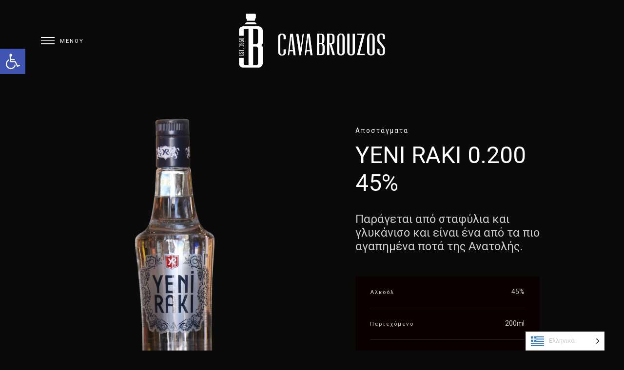

--- FILE ---
content_type: text/css
request_url: https://brouzos.gr/wp-content/themes/lucia-vineyards/css/woocommerce.css
body_size: 9531
content:
/**
 * WooCommerce
 */
/**
 * Imports
 */
/* Layout Styles */
/* Body Text Styles */
/* Heading Text Styles */
/* Links */
/* Colors */
/* Header and Footer Styles */
/* Icons */
/* Navigation */
/* Forms */
/* Margins */
/* Transitions */
.fa,
.fas,
.single-product div.product .woocommerce-tabs ul.tabs li.additional_information_tab a:before,
.single-product div.product .woocommerce-tabs ul.tabs li.awards_tab a:before,
.single-product div.product .woocommerce-tabs ul.tabs li.reviews_tab a:before,
.far,
.fal,
.fab {
  -moz-osx-font-smoothing: grayscale;
  -webkit-font-smoothing: antialiased;
  display: inline-block;
  font-style: normal;
  font-variant: normal;
  text-rendering: auto;
  line-height: 1;
}

.single-product div.product .woocommerce-tabs ul.tabs li.additional_information_tab a:before, .single-product div.product .woocommerce-tabs ul.tabs li.awards_tab a:before, .single-product div.product .woocommerce-tabs ul.tabs li.reviews_tab a:before {
  -webkit-font-smoothing: antialiased;
  -moz-osx-font-smoothing: grayscale;
  display: inline-block;
  font-style: normal;
  font-variant: normal;
  font-weight: normal;
  line-height: 1;
  vertical-align: -.125em;
}

@font-face {
  font-family: 'star';
  src: url("../../../plugins/woocommerce/assets/fonts/star.eot");
  src: url("../../../plugins/woocommerce/assets/fonts/star.eot?#iefix") format("embedded-opentype"), url("../../../plugins/woocommerce/assets/fonts/star.woff") format("woff"), url("../../../plugins/woocommerce/assets/fonts/star.ttf") format("truetype"), url("../../../plugins/woocommerce/assets/fonts/star.svg#star") format("svg");
  font-weight: normal;
  font-style: normal;
}
@keyframes slideInDown {
  from {
    transform: translate3d(0, -100%, 0);
    visibility: visible;
  }
  to {
    transform: translate3d(0, 0, 0);
  }
}
@keyframes slideOutUp {
  from {
    transform: translate3d(0, 0, 0);
  }
  to {
    visibility: hidden;
    transform: translate3d(0, -100%, 0);
  }
}
.price ins {
  font-weight: 400;
  background: transparent;
}
.price del {
  color: #999;
}

div.blockOverlay {
  background-color: var(--secondary-color) !important;
}

/**
 * Footer minicart
 */
.footer-cart-wrapper {
  position: fixed;
  background: var(--secondary-color);
  right: 0;
  bottom: 61px;
  z-index: 100;
  -webkit-transform: translate(var(--layout-padding), 0);
  transform: translate(var(--layout-padding), 0);
  -webkit-transition: .3s ease all;
  transition: .3s ease all;
  display: none;
}
@media (min-width: 768px) {
  .footer-cart-wrapper {
    display: block;
  }
}
@media (min-width: 2400px) {
  .footer-cart-wrapper {
    bottom: 101px;
  }
}
.footer-cart-wrapper .footer-cart {
  position: relative;
  height: 60px;
  width: calc(var(--layout-padding) - 1px);
  display: -webkit-box;
  display: -webkit-flex;
  display: -moz-flex;
  display: -ms-flexbox;
  display: flex;
  -webkit-box-pack: center;
  -ms-flex-pack: center;
  -webkit-justify-content: center;
  -moz-justify-content: center;
  justify-content: center;
  -webkit-box-align: center;
  -ms-flex-align: center;
  -webkit-align-items: center;
  -moz-align-items: center;
  align-items: center;
}
@media (min-width: 2400px) {
  .footer-cart-wrapper .footer-cart {
    height: 100px;
  }
}
.footer-cart-wrapper .footer-cart .count {
  position: absolute;
  left: auto;
  top: 25px;
  display: inline-block;
  width: 100%;
  text-align: center;
  font-size: 0.675rem;
  color: var(--text-color);
}
@media (min-width: 2400px) {
  .footer-cart-wrapper .footer-cart .count {
    top: 45px;
  }
}
.footer-cart-wrapper .footer-cart svg {
  height: 35px;
  width: 35px;
  display: inline-block;
  vertical-align: middle;
  line-height: inherit;
  fill: currentColor;
  position: relative;
}
.footer-cart-wrapper .footer-cart svg path {
  fill: rgba(255, 255, 255, 0.3);
}
.footer-cart-wrapper:hover {
  background: var(--primary-color);
}
.footer-cart-wrapper:hover .count {
  color: var(--secondary-color);
}
.footer-cart-wrapper:hover svg path {
  fill: var(--secondary-color);
}

.is-scrolled.cart_not_empty .footer-cart-wrapper {
  -webkit-transform: translate(0, 0);
  transform: translate(0, 0);
}

/**
 * Shop tables
 */
table.shop_table {
  background: var(--secondary-color);
}
table.shop_table td,
table.shop_table th {
  padding-left: 0;
}

table.shop_table.woocommerce-table--order-details th {
  padding-left: 3em;
}
table.shop_table.woocommerce-table--order-details td {
  padding-left: 2em;
}

table.shop_table_responsive thead {
  display: none;
}
table.shop_table_responsive tbody th {
  display: none;
}
table.shop_table_responsive tr td {
  display: block;
  text-align: right;
  clear: both;
}
table.shop_table_responsive tr td[data-title]::before {
  content: attr(data-title) ": ";
  float: left;
  display: block;
}
table.shop_table_responsive tr td.product-remove a {
  text-align: left;
}
table.shop_table_responsive tr td.product-remove::before {
  display: none;
}
table.shop_table_responsive tr td.product-name::before {
  display: none;
}
table.shop_table_responsive tr td.actions::before, table.shop_table_responsive tr td.download-actions::before {
  display: none;
}
table.shop_table_responsive tr td.download-actions .button {
  display: block;
  text-align: center;
}
table.shop_table_responsive.my_account_orders .order-actions {
  text-align: right;
}
table.shop_table_responsive.my_account_orders .order-actions::before {
  display: none;
}

/**
 * Products
 */
.products .product {
  list-style: none;
  margin-left: 0;
  text-align: center;
  position: relative;
  background: var(--modules-background-color);
}
.products .product.product-category .product-category-wrap {
  background: var(--modules-background-color);
}
.products .product.product-category .product-category-wrap h2 {
  margin: 1em;
  -webkit-transition: -webkit-transform .3s;
  transition: -webkit-transform .3s;
  transition: transform .3s;
  transition: transform .3s,-webkit-transform .3s;
}
.products .product.product-category .product-category-wrap h2:after {
  content: '';
  position: absolute;
  width: 60px;
  height: 1.5px;
  background: var(--primary-color);
  display: block;
  left: calc(50% - 30px);
  margin-top: 0.3em;
}
.products .product.product-category .product-category-wrap .term-description {
  margin: 0 2em 3em 2em;
  -webkit-transition: -webkit-transform .3s;
  transition: -webkit-transform .3s;
  transition: transform .3s;
  transition: transform .3s,-webkit-transform .3s;
}
.products .product .woocommerce-LoopProduct-link {
  display: block;
}
.products .product .price {
  display: block;
  margin: 1em 0 3em 0;
  opacity: 1;
  -webkit-transition: all .3s ease;
  -moz-transition: all .3s ease;
  transition: all .3s ease;
  will-change: transform;
  text-transform: uppercase;
  letter-spacing: 2px;
  font-family: var(--base-font-family);
  font-weight: 500;
  font-size: 0.857rem;
  color: var(--primary-color);
}
@media (min-width: 2400px) {
  .products .product .price {
    font-size: 1rem;
    letter-spacing: 4px;
  }
}
.products .product .price ins {
  background-color: transparent;
  text-transform: uppercase;
  letter-spacing: 2px;
  font-family: var(--base-font-family);
  font-weight: 500;
  font-size: 0.857rem;
  color: var(--primary-color);
}
@media (min-width: 2400px) {
  .products .product .price ins {
    font-size: 1rem;
    letter-spacing: 4px;
  }
}
.products .product .woocommerce-loop-product__title {
  font-size: var(--headings-4-font-size);
  line-height: normal;
}
.products .product .woocommerce-loop-product__title a {
  color: #fff;
}
.products .product img {
  display: block;
  margin: 0 auto;
  -webkit-transition: -webkit-transform .3s;
  transition: -webkit-transform .3s;
  transition: transform .3s;
  transition: transform .3s,-webkit-transform .3s;
  -webkit-backface-visibility: hidden;
  backface-visibility: hidden;
}
.products .product .product-image-wrap {
  position: relative;
}
.products .product .product-meta-wrap {
  overflow: hidden;
  text-align: center;
  background: var(--modules-background-color);
  -webkit-transition: -webkit-transform .3s;
  transition: -webkit-transform .3s;
  transition: transform .3s;
  transition: transform .3s,-webkit-transform .3s;
}
.products .product .product-meta-wrap .product-meta-wrap-inner {
  position: relative;
  padding: 2em;
}
.products .product .product-meta-wrap .product-meta-wrap-inner .button {
  position: absolute;
  left: 50%;
  right: auto;
  opacity: 0;
  -webkit-transform: translate(-50%, 50%);
  transform: translate(-50%, 50%);
  -webkit-transition: .4s;
  transition: .4s;
  width: 60%;
  height: 48px;
}
@media (min-width: 2400px) {
  .products .product .product-meta-wrap .product-meta-wrap-inner .button {
    height: 58px;
  }
}
.products .product .product-meta-wrap .product-meta-wrap-inner .button.product_type_external {
  width: 80%;
  height: auto;
}
.products .product .product-meta-wrap .product-meta-wrap-inner .added_to_cart {
  position: absolute;
  left: 50%;
  right: auto;
  opacity: 0;
  -webkit-transform: translate(-50%, 50%);
  transform: translate(-50%, 50%);
  -webkit-transition: .4s;
  transition: .4s;
  text-transform: uppercase;
  letter-spacing: 2px;
  font-family: var(--base-font-family);
  font-weight: 500;
  font-size: 0.714rem;
}
@media (min-width: 2400px) {
  .products .product .product-meta-wrap .product-meta-wrap-inner .added_to_cart {
    font-size: 0.857rem;
    letter-spacing: 4px;
  }
}
.products .product:hover.product-category .product-category-wrap h2 {
  -webkit-transform: translateY(-25px);
  -moz-transform: translateY(-25px);
  -ms-transform: translateY(-25px);
  transform: translateY(-25px);
}
.products .product:hover.product-category .product-category-wrap .term-description {
  -webkit-transform: translateY(-25px);
  -moz-transform: translateY(-25px);
  -ms-transform: translateY(-25px);
  transform: translateY(-25px);
}
.products .product:hover img {
  -webkit-transform: translateY(-50px);
  -moz-transform: translateY(-50px);
  -ms-transform: translateY(-50px);
  transform: translateY(-50px);
}
@media (min-width: 2400px) {
  .products .product:hover img {
    -webkit-transform: translateY(-80px);
    -moz-transform: translateY(-80px);
    -ms-transform: translateY(-80px);
    transform: translateY(-80px);
  }
}
.products .product:hover .product-meta-wrap {
  -webkit-transform: translateY(-50px);
  -moz-transform: translateY(-50px);
  -ms-transform: translateY(-50px);
  transform: translateY(-50px);
  overflow: visible;
}
@media (min-width: 2400px) {
  .products .product:hover .product-meta-wrap {
    -webkit-transform: translateY(-80px);
    -moz-transform: translateY(-80px);
    -ms-transform: translateY(-80px);
    transform: translateY(-80px);
  }
}
.products .product:hover .product-meta-wrap .product-meta-wrap-inner .button {
  -webkit-transform: translate(-50%, 0);
  -moz-transform: translate(-50%, 0);
  -ms-transform: translate(-50%, 0);
  transform: translate(-50%, 0);
  opacity: 1;
  visibility: visible;
}
.products .product:hover .product-meta-wrap .product-meta-wrap-inner .added_to_cart {
  -webkit-transform: translate(-50%, 50px);
  -moz-transform: translate(-50%, 50px);
  -ms-transform: translate(-50%, 50px);
  transform: translate(-50%, 50px);
  opacity: 1;
  visibility: visible;
}
@media (min-width: 2400px) {
  .products .product:hover .product-meta-wrap .product-meta-wrap-inner .added_to_cart {
    -webkit-transform: translate(-50%, 80px);
    -moz-transform: translate(-50%, 80px);
    -ms-transform: translate(-50%, 80px);
    transform: translate(-50%, 80px);
  }
}

/* Shop style 2 */
body.gg-shop-style_2 .products .product {
  background: transparent;
}
body.gg-shop-style_2 .products .product .onsale, body.gg-shop-style_2 .products .product .products-count {
  background: transparent;
}
body.gg-shop-style_2 .products .product .product-image-wrap:after, body.gg-shop-style_2 .products .product .product-image-wrap:before {
  content: '';
  width: 100%;
  height: 50%;
  display: block;
  position: absolute;
  left: 0;
  top: 25%;
  background: var(--primary-color);
  -webkit-transform-origin: left top;
  transform-origin: left top;
  -webkit-transform: scaleX(0) translateZ(0);
  transform: scaleX(0) translateZ(0);
  -webkit-transition: -webkit-transform 0.6s cubic-bezier(0.165, 0.84, 0.44, 1);
  transition: -webkit-transform 0.6s cubic-bezier(0.165, 0.84, 0.44, 1);
  transition: transform 0.6s cubic-bezier(0.165, 0.84, 0.44, 1);
  transition: transform 0.6s cubic-bezier(0.165, 0.84, 0.44, 1), -webkit-transform 0.6s cubic-bezier(0.165, 0.84, 0.44, 1);
  z-index: -1;
}
body.gg-shop-style_2 .products .product .product-image-wrap:before {
  background: var(--modules-background-color);
  -webkit-transform: scaleX(1) translateZ(0);
  transform: scaleX(1) translateZ(0);
  z-index: -2;
}
body.gg-shop-style_2 .products .product .product-meta-wrap {
  background: transparent;
}
body.gg-shop-style_2 .products .product .product-meta-wrap .product-meta-wrap-inner .button:before {
  background: var(--secondary-color);
}
body.gg-shop-style_2 .products .product:hover .product-image-wrap:after {
  -webkit-transform: scaleY(1) translateZ(0);
  transform: scaleY(1) translateZ(0);
}

/* Shop style 3 */
body.gg-shop-style_3 .products .product {
  background: transparent;
  display: -webkit-box;
  display: -webkit-flex;
  display: -moz-flex;
  display: -ms-flexbox;
  display: flex;
}
body.gg-shop-style_3 .products .product .product-image-wrap {
  background: var(--modules-background-color);
  -webkit-box-flex: 0;
  -webkit-flex: 0 0 60%;
  -moz-box-flex: 0;
  -moz-flex: 0 0 60%;
  -ms-flex: 0 0 60%;
  flex: 0 0 60%;
}
body.gg-shop-style_3 .products .product .product-image-wrap img {
  transition: none;
  transform: none;
}
body.gg-shop-style_3 .products .product .product-image-wrap .onsale {
  right: auto;
  left: 15px;
}
body.gg-shop-style_3 .products .product .product-meta-wrap {
  background: transparent;
  transition: none;
  transform: none;
  text-align: left;
  overflow: visible;
  -webkit-box-flex: 0;
  -webkit-flex: 0 0 40%;
  -moz-box-flex: 0;
  -moz-flex: 0 0 40%;
  -ms-flex: 0 0 40%;
  flex: 0 0 40%;
  -webkit-align-self: center;
  -moz-align-self: center;
  -ms-flex-item-align: center;
  align-self: center;
}
body.gg-shop-style_3 .products .product .product-meta-wrap .product-meta-wrap-inner {
  position: relative;
  width: 130%;
  transform: translateX(-30%);
  padding: 0 0 0 30px;
}
body.gg-shop-style_3 .products .product .product-meta-wrap .product-meta-wrap-inner .woocommerce-loop-product__title {
  font-size: 2rem;
}
body.gg-shop-style_3 .products .product .product-meta-wrap .product-meta-wrap-inner .button {
  width: 100%;
  background: none;
  border: none;
  padding: 0;
  left: 30px;
  right: auto;
  opacity: 0;
  -webkit-transform: translate(-30px, 0);
  transform: translate(-30px, 0);
  color: #fff;
  height: auto;
}
body.gg-shop-style_3 .products .product .product-meta-wrap .product-meta-wrap-inner .button:after, body.gg-shop-style_3 .products .product .product-meta-wrap .product-meta-wrap-inner .button:before {
  display: none;
}
body.gg-shop-style_3 .products .product .product-meta-wrap .product-meta-wrap-inner .button:hover {
  color: var(--primary-color);
}
body.gg-shop-style_3 .products .product .product-meta-wrap .product-meta-wrap-inner .button.loading span.loader {
  left: 0;
}
body.gg-shop-style_3 .products .product .product-meta-wrap .product-meta-wrap-inner .added_to_cart {
  margin-top: 30px;
  left: 30px;
  -webkit-transform: translate(-30px, 0);
  transform: translate(-30px, 0);
  color: #fff;
}
body.gg-shop-style_3 .products .product .product-meta-wrap .product-meta-wrap-inner .added_to_cart:hover {
  color: var(--primary-color);
}
body.gg-shop-style_3 .products .product:hover .product-meta-wrap .product-meta-wrap-inner .button,
body.gg-shop-style_3 .products .product:hover .product-meta-wrap .product-meta-wrap-inner .added_to_cart {
  opacity: 1;
  -webkit-transform: translate(0, 0);
  transform: translate(0, 0);
}

body.post-type-archive .woocommerce-result-count,
body.post-type-archive .woocommerce-ordering {
  display: none;
}

.price del {
  opacity: 0.5;
}
.price del + ins {
  margin-left: 0.327em;
}

/**
 * Single Product
 */
.single-product .woocommerce-message, .single-product .woocommerce-info, .single-product .woocommerce-error {
  padding: 3em;
  margin-bottom: var(--layout-padding);
}
.single-product .product-description-wrapper {
  background: var(--modules-background-color);
  padding: 8%;
}
.single-product .product-description-wrapper p:last-child {
  margin-bottom: 0;
}
.single-product .pswp__button {
  background-color: transparent;
}
.single-product .pswp__button:after, .single-product .pswp__button:before {
  display: none;
}
.single-product div.product {
  position: relative;
}
.single-product div.product::before, .single-product div.product::after {
  content: '';
  display: table;
}
.single-product div.product::after {
  clear: both;
}
.single-product div.product .woocommerce-tabs .panel {
  padding: 0 8%;
  background: var(--body-background-color);
}
.single-product div.product .woocommerce-tabs .panel table {
  margin: 0;
}
.single-product div.product .woocommerce-tabs .panel table tr:last-child {
  border-bottom: 0;
}
.single-product div.product .woocommerce-tabs .panel.woocommerce-Tabs-panel--reviews {
  padding: 8%;
}
.single-product div.product .woocommerce-tabs ul.tabs {
  margin: 0;
}
.single-product div.product .woocommerce-tabs ul.tabs li a {
  background: transparent;
  padding: 2em;
  color: var(--text-color);
  text-align: center;
  border-right: 0;
  transition: none;
  position: relative;
  text-indent: 0;
  white-space: nowrap;
}
@media (max-width: 768px) {
  .single-product div.product .woocommerce-tabs ul.tabs li a {
    text-indent: -9999px;
    overflow: hidden;
    padding: 2em 1em;
  }
}
.single-product div.product .woocommerce-tabs ul.tabs li a:before {
  display: none !important;
}
@media (max-width: 768px) {
  .single-product div.product .woocommerce-tabs ul.tabs li a:before {
    font-family: 'Font Awesome 5 Free';
    font-weight: 900;
    display: block !important;
    position: absolute;
    text-indent: 0;
    left: 0;
    right: 0;
    font-size: 150%;
  }
}
.single-product div.product .woocommerce-tabs ul.tabs li:last-child a {
  padding-right: 2em;
}
@media (max-width: 768px) {
  .single-product div.product .woocommerce-tabs ul.tabs li:last-child a {
    padding-right: 1em;
  }
}
.single-product div.product .woocommerce-tabs ul.tabs li.active a {
  background: var(--body-background-color);
  color: var(--primary-color);
}
.single-product div.product .woocommerce-tabs ul.tabs li.additional_information_tab a:before {
  content: "\f00b";
}
.single-product div.product .woocommerce-tabs ul.tabs li.awards_tab a:before {
  content: "\f559";
}
.single-product div.product .woocommerce-tabs ul.tabs li.reviews_tab a:before {
  content: "\f075";
}
.single-product div.product .images,
.single-product div.product .summary,
.single-product div.product .woocommerce-product-gallery {
  margin-top: 0;
}
.single-product div.product .product-images-summary-wrap {
  display: -webkit-box;
  display: -webkit-flex;
  display: -moz-flex;
  display: -ms-flexbox;
  display: flex;
  -webkit-flex-flow: column;
  -moz-flex-flow: column;
  -ms-flex-flow: column;
  flex-flow: column;
  position: relative;
}
@media (min-width: 992px) {
  .single-product div.product .product-images-summary-wrap {
    -webkit-flex-flow: row;
    -moz-flex-flow: row;
    -ms-flex-flow: row;
    flex-flow: row;
  }
}
.single-product div.product .product-images-summary-wrap .product-gallery-wrap {
  position: -webkit-sticky;
  position: sticky;
  width: 100%;
  height: 100%;
  margin: 0;
  top: 0;
  left: 0;
  -webkit-box-flex: 1;
  -ms-flex: 1;
  flex: 1;
  z-index: 1;
}
.single-product div.product .product-images-summary-wrap .product-gallery-wrap .onsale {
  padding: 1.5em;
  right: 0;
  top: 0;
}
.single-product div.product .summary {
  background: var(--modules-background-color);
  padding: 8%;
  position: relative;
  z-index: 2;
}
@media (min-width: 992px) {
  .single-product div.product .summary {
    -webkit-flex-basis: 50%;
    -moz-flex-basis: 50%;
    -ms-flex-preferred-size: 50%;
    flex-basis: 50%;
  }
}
.single-product div.product .summary .product_title {
  line-height: normal;
  margin-top: 0;
}
.single-product div.product .summary .woocommerce-product-details__short-description {
  margin-bottom: 2em;
  font-family: var(--headings-font-family);
  font-size: 1.5rem;
  display: block;
  line-height: normal;
}
.single-product div.product .summary .woocommerce-product-details__short-description p:last-child {
  margin-bottom: 0;
}
.single-product div.product .summary .product-factsheet {
  padding: 1em 0;
  display: block;
}
.single-product div.product .summary .product-factsheet svg {
  height: 20px;
  top: 4px;
  position: relative;
  margin-right: 10px;
}
.single-product div.product .summary .product-factsheet svg path {
  fill: var(--text-color);
}
.single-product div.product .summary .product_posted_in {
  position: relative;
  text-transform: uppercase;
  letter-spacing: 2px;
  font-family: var(--base-font-family);
  font-weight: 500;
  font-size: 0.857rem;
  margin-bottom: 10px;
  display: block;
}
@media (min-width: 2400px) {
  .single-product div.product .summary .product_posted_in {
    font-size: 1rem;
    letter-spacing: 4px;
  }
}
.single-product div.product .woocommerce-product-gallery {
  position: relative;
}
.single-product div.product .woocommerce-product-gallery .woocommerce-product-gallery__wrapper {
  margin: 0;
}
.single-product div.product .woocommerce-product-gallery .woocommerce-product-gallery__trigger {
  position: absolute;
  display: block;
  height: 2em;
  width: 2em;
  border-radius: 3px;
  z-index: 99;
  text-align: center;
}
.single-product div.product .woocommerce-product-gallery img {
  margin: 0;
  display: block;
}
.single-product div.product .woocommerce-product-gallery .flex-control-thumbs {
  margin: 0;
  padding: 3em 0;
  background: var(--modules-background-color);
  display: -webkit-box;
  display: -webkit-flex;
  display: -moz-flex;
  display: -ms-flexbox;
  display: flex;
  -webkit-box-pack: center;
  -ms-flex-pack: center;
  -webkit-justify-content: center;
  -moz-justify-content: center;
  justify-content: center;
}
.single-product div.product .woocommerce-product-gallery .flex-control-thumbs::before, .single-product div.product .woocommerce-product-gallery .flex-control-thumbs::after {
  content: '';
  display: table;
}
.single-product div.product .woocommerce-product-gallery .flex-control-thumbs::after {
  clear: both;
}
.single-product div.product .woocommerce-product-gallery .flex-control-thumbs li {
  list-style: none;
  cursor: pointer;
}
.single-product div.product .woocommerce-product-gallery .flex-control-thumbs li img {
  opacity: 0.5;
  transition: all, ease, 0.2s;
}
.single-product div.product .woocommerce-product-gallery .flex-control-thumbs li img.flex-active {
  opacity: 1;
}
.single-product div.product .woocommerce-product-gallery .flex-control-thumbs li:hover img {
  opacity: 1;
}
.single-product div.product .woocommerce-product-gallery.woocommerce-product-gallery--columns-2 .flex-control-thumbs li {
  -webkit-flex-basis: 50%;
  -moz-flex-basis: 50%;
  -ms-flex-preferred-size: 50%;
  flex-basis: 50%;
}
.single-product div.product .woocommerce-product-gallery.woocommerce-product-gallery--columns-2 .flex-control-thumbs li:nth-child(2n) {
  margin-right: 0;
}
.single-product div.product .woocommerce-product-gallery.woocommerce-product-gallery--columns-2 .flex-control-thumbs li:nth-child(2n+1) {
  clear: both;
}
.single-product div.product .woocommerce-product-gallery.woocommerce-product-gallery--columns-3 .flex-control-thumbs li {
  -webkit-flex-basis: 33%;
  -moz-flex-basis: 33%;
  -ms-flex-preferred-size: 33%;
  flex-basis: 33%;
}
.single-product div.product .woocommerce-product-gallery.woocommerce-product-gallery--columns-3 .flex-control-thumbs li:nth-child(3n) {
  margin-right: 0;
}
.single-product div.product .woocommerce-product-gallery.woocommerce-product-gallery--columns-3 .flex-control-thumbs li:nth-child(3n+1) {
  clear: both;
}
.single-product div.product .woocommerce-product-gallery.woocommerce-product-gallery--columns-4 .flex-control-thumbs li {
  -webkit-flex-basis: 25%;
  -moz-flex-basis: 25%;
  -ms-flex-preferred-size: 25%;
  flex-basis: 25%;
}
.single-product div.product .woocommerce-product-gallery.woocommerce-product-gallery--columns-4 .flex-control-thumbs li:nth-child(4n) {
  margin-right: 0;
}
.single-product div.product .woocommerce-product-gallery.woocommerce-product-gallery--columns-4 .flex-control-thumbs li:nth-child(4n+1) {
  clear: both;
}
.single-product div.product .woocommerce-product-gallery.woocommerce-product-gallery--columns-5 .flex-control-thumbs li {
  -webkit-flex-basis: 20%;
  -moz-flex-basis: 20%;
  -ms-flex-preferred-size: 20%;
  flex-basis: 20%;
}
.single-product div.product .woocommerce-product-gallery.woocommerce-product-gallery--columns-5 .flex-control-thumbs li:nth-child(5n) {
  margin-right: 0;
}
.single-product div.product .woocommerce-product-gallery.woocommerce-product-gallery--columns-5 .flex-control-thumbs li:nth-child(5n+1) {
  clear: both;
}
.single-product div.product .images .woocommerce-main-image {
  display: block;
}
.single-product div.product .images .thumbnails a.zoom {
  display: block;
  width: 22.05%;
  margin-right: 3.8%;
  float: left;
  margin-bottom: 1em;
}
.single-product div.product .images .thumbnails a.zoom.last {
  margin-right: 0;
}
.single-product div.product .images .thumbnails a.zoom.first {
  clear: both;
}
.single-product div.product form.cart {
  padding: 0;
  margin-bottom: 4em;
}
.single-product div.product form.cart::before, .single-product div.product form.cart::after {
  content: '';
  display: table;
}
.single-product div.product form.cart::after {
  clear: both;
}
.single-product div.product form.cart button {
  width: 50%;
  height: 59px;
  color: var(--modules-background-color);
}
@media (min-width: 2400px) {
  .single-product div.product form.cart button {
    height: 101px;
  }
}
.single-product div.product form.cart button:before {
  background: var(--primary-color);
}
.single-product div.product form.cart .quantity {
  float: left;
  width: 50%;
}
.single-product div.product form.cart .quantity .qty {
  width: 100%;
  height: 59px;
}
@media (min-width: 2400px) {
  .single-product div.product form.cart .quantity .qty {
    height: 101px;
  }
}
.single-product div.product form.cart table.woocommerce-grouped-product-list {
  border: 1px solid rgba(255, 255, 255, 0.1);
}
.single-product div.product form.cart table.woocommerce-grouped-product-list .woocommerce-grouped-product-list-item__quantity {
  float: none;
  margin-right: 0;
}
.single-product div.product form.cart table.woocommerce-grouped-product-list .woocommerce-grouped-product-list-item__quantity .quantity {
  margin-right: 0;
  width: auto;
}
.single-product div.product.product-type-external form.cart button {
  width: 100%;
  height: auto;
}
.single-product div.product p.price {
  color: var(--primary-color);
  margin-bottom: 1em;
  text-transform: uppercase;
  letter-spacing: 2px;
  font-family: var(--base-font-family);
  font-weight: 500;
  font-size: 0.857rem;
}
@media (min-width: 2400px) {
  .single-product div.product p.price {
    font-size: 1rem;
    letter-spacing: 4px;
  }
}
.single-product div.product p.price ins {
  color: var(--primary-color);
}
.single-product div.product table.variations {
  table-layout: fixed;
  margin: 0;
}
.single-product div.product table.variations tr {
  border: 0;
}
.single-product div.product table.variations th,
.single-product div.product table.variations td {
  display: list-item;
  padding: 0;
  list-style: none;
  background-color: transparent;
}
.single-product div.product table.variations .value {
  margin-bottom: 1em;
}
.single-product div.product table.variations select {
  max-width: 70%;
  vertical-align: middle;
}
.single-product div.product .single_variation .price {
  margin-bottom: 1em;
  display: block;
  color: var(--primary-color);
  font-family: var(--base-font-family);
  text-transform: uppercase;
  letter-spacing: 2px;
  font-family: var(--base-font-family);
  font-weight: 500;
  font-size: 0.857rem;
}
@media (min-width: 2400px) {
  .single-product div.product .single_variation .price {
    font-size: 1rem;
    letter-spacing: 4px;
  }
}
.single-product div.product .variations_button {
  padding-top: 1em;
}
.single-product div.product .variations_button::before, .single-product div.product .variations_button::after {
  content: '';
  display: table;
}
.single-product div.product .variations_button::after {
  clear: both;
}
.single-product div.product .woocommerce-product-rating {
  margin-bottom: 1em;
}
.single-product div.product .woocommerce-product-rating::before, .single-product div.product .woocommerce-product-rating::after {
  content: '';
  display: table;
}
.single-product div.product .woocommerce-product-rating::after {
  clear: both;
}
.single-product div.product .woocommerce-product-rating .star-rating {
  float: left;
  margin-top: 0;
}
.single-product div.product .product_meta {
  padding: 3em 0 0 0;
}
.single-product div.product .product_meta .sku_wrapper,
.single-product div.product .product_meta .posted_in,
.single-product div.product .product_meta .tagged_as {
  display: block;
}
.single-product div.product .product_meta .sku_wrapper:last-child,
.single-product div.product .product_meta .posted_in:last-child,
.single-product div.product .product_meta .tagged_as:last-child {
  border-bottom: 0;
}

body.single-product.wpb-is-on .product-description-wrapper {
  background: transparent;
  padding: 0;
}

.stock:empty::before {
  display: none;
}
.stock.in-stock {
  color: #dcbe84;
}
.stock.out-of-stock {
  color: #ff0000;
}

a.reset_variations {
  display: inline-block;
  margin-left: 1em;
}

/**
 * Comments
 */
#comments .comment-form input[type="text"] {
  width: 100%;
}

/**
 * Reviews
 */
#reviews.woocommerce-Reviews {
  outline: none;
}
#reviews.woocommerce-Reviews #comments {
  padding: 0;
  background: transparent;
  margin-top: 0;
}
#reviews.woocommerce-Reviews #comments .woocommerce-Reviews-title {
  font-size: 1.2rem;
}
#reviews.woocommerce-Reviews #comments .woocommerce-noreviews {
  margin-bottom: 2em;
  padding: 4%;
}
#reviews.woocommerce-Reviews .comment-reply-title {
  display: none;
}
#reviews.woocommerce-Reviews .commentlist {
  list-style: none;
  margin-left: 0;
}
#reviews.woocommerce-Reviews .commentlist li {
  list-style: none;
  clear: both;
  border-bottom: 1px solid rgba(255, 255, 255, 0.1);
  padding-bottom: 1.5em;
  margin-bottom: 1.5em;
}
#reviews.woocommerce-Reviews .commentlist li::before, #reviews.woocommerce-Reviews .commentlist li::after {
  content: '';
  display: table;
}
#reviews.woocommerce-Reviews .commentlist li::after {
  clear: both;
}
#reviews.woocommerce-Reviews .commentlist li .comment_container {
  display: -webkit-box;
  display: -webkit-flex;
  display: -moz-flex;
  display: -ms-flexbox;
  display: flex;
  -webkit-box-align: start;
  -ms-flex-align: start;
  -webkit-align-items: flex-start;
  -moz-align-items: flex-start;
  align-items: flex-start;
}
#reviews.woocommerce-Reviews .commentlist li .comment_container::before, #reviews.woocommerce-Reviews .commentlist li .comment_container::after {
  content: '';
  display: table;
}
#reviews.woocommerce-Reviews .commentlist li .comment_container::after {
  clear: both;
}
#reviews.woocommerce-Reviews .commentlist li .comment_container .comment-text {
  -webkit-box-flex: 1;
  -webkit-flex: 1;
  -moz-box-flex: 1;
  -moz-flex: 1;
  -ms-flex: 1;
  flex: 1;
}
#reviews.woocommerce-Reviews .commentlist li .comment_container .comment-text .star-rating {
  float: right;
  margin-top: 0;
}
#reviews.woocommerce-Reviews .commentlist li:last-child {
  border-bottom: 0;
  margin-bottom: 0;
}
#reviews.woocommerce-Reviews .commentlist li time {
  opacity: 0.5;
}
#reviews.woocommerce-Reviews .commentlist li .avatar {
  height: auto;
  border-radius: 50%;
  margin-right: 30px;
  width: 40px;
}
#reviews.woocommerce-Reviews .commentlist li p.meta {
  margin-bottom: 0.2em;
}
#reviews.woocommerce-Reviews .commentlist li p.meta strong {
  line-height: 1;
}
#reviews.woocommerce-Reviews .commentlist li p.meta time {
  display: block;
}
#reviews.woocommerce-Reviews .commentlist li p.meta .verified {
  font-style: normal;
}
#reviews.woocommerce-Reviews .commentlist li p.meta .woocommerce-review__dash {
  display: none;
}
#reviews.woocommerce-Reviews .commentlist li ul.children {
  margin: 0;
}
#reviews.woocommerce-Reviews .commentlist li ul.children li:last-child {
  margin-bottom: 0;
}
#reviews.woocommerce-Reviews .comment-form-rating {
  clear: both;
}
#reviews.woocommerce-Reviews .comment-form-rating label {
  display: block;
}
#reviews.woocommerce-Reviews input[type="submit"]:not(:hover):not(:active) {
  background: var(--secondary-color);
}

/**
 * Breadcrumbs
 */
.storefront-breadcrumb {
  padding: 1em 0;
}

.woocommerce-breadcrumb .breadcrumb-separator {
  display: inline-block;
}

/**
 * Widgets
 */
.product_list_widget {
  list-style: none;
  margin-left: 0;
}
.product_list_widget li {
  padding: 1em 0;
  border-bottom: 1px solid rgba(255, 255, 255, 0.1);
}
.product_list_widget li::before, .product_list_widget li::after {
  content: '';
  display: table;
}
.product_list_widget li::after {
  clear: both;
}
.product_list_widget li img {
  float: right;
  max-width: 30px;
}
.product_list_widget li > a {
  display: block;
}
.product_list_widget li ins {
  background-color: transparent;
}

.widget ul.products li.product a {
  text-decoration: none;
}

.widget_products a {
  display: block;
}

.widget_shopping_cart .product_list_widget {
  margin-bottom: 0;
}
.widget_shopping_cart .product_list_widget li {
  padding-left: 2em;
  position: relative;
}
.widget_shopping_cart .product_list_widget li a.remove {
  position: absolute;
  top: 0.5em;
  left: 0;
  opacity: 1;
  color: var(--text-color);
}
.widget_shopping_cart p.total,
.widget_shopping_cart p.buttons {
  padding: 1em 0;
  margin: 0;
}
.widget_shopping_cart .buttons a {
  display: block;
}
.widget_shopping_cart .buttons a:last-child {
  margin-bottom: 0;
}
.widget_shopping_cart .buttons a img {
  margin-left: auto;
  margin-right: auto;
}

.widget.woocommerce li .count {
  font-size: 1em;
  float: right;
}

.widget_price_filter .price_slider {
  margin-bottom: 1em;
}
.widget_price_filter .price_slider_amount {
  text-align: right;
  line-height: 2.4em;
}
.widget_price_filter .price_slider_amount .button {
  float: left;
}
.widget_price_filter .ui-slider {
  position: relative;
  text-align: left;
}
.widget_price_filter .ui-slider .ui-slider-handle {
  position: absolute;
  top: auto;
  z-index: 2;
  width: 1em;
  height: 1em;
  -moz-border-radius-topleft: 1em;
  -webkit-border-top-left-radius: 1em;
  border-top-left-radius: 1em;
  -moz-border-radius-topright: 1em;
  -webkit-border-top-right-radius: 1em;
  border-top-right-radius: 1em;
  -moz-border-radius-bottomleft: 1em;
  -webkit-border-bottom-left-radius: 1em;
  border-bottom-left-radius: 1em;
  -moz-border-radius-bottomright: 1em;
  -webkit-border-bottom-right-radius: 1em;
  border-bottom-right-radius: 1em;
  cursor: ew-resize;
  outline: none;
  background: var(--primary-color);
  box-sizing: border-box;
  margin-top: -0.25em;
  margin-left: auto;
  opacity: 1;
  border: 0;
}
.widget_price_filter .ui-slider .ui-slider-handle:last-child {
  margin-left: -1em;
}
.widget_price_filter .ui-slider .ui-slider-handle:hover, .widget_price_filter .ui-slider .ui-slider-handle.ui-state-active {
  box-shadow: 0 0 0 0.236em rgba(0, 0, 0, 0.1);
}
.widget_price_filter .ui-slider .ui-slider-range {
  position: absolute;
  z-index: 1;
  font-size: 0.7em;
  display: block;
  border: 0;
  background: var(--primary-color);
  -moz-border-radius-topleft: 1em;
  -webkit-border-top-left-radius: 1em;
  border-top-left-radius: 1em;
  -moz-border-radius-topright: 1em;
  -webkit-border-top-right-radius: 1em;
  border-top-right-radius: 1em;
  -moz-border-radius-bottomleft: 1em;
  -webkit-border-bottom-left-radius: 1em;
  border-bottom-left-radius: 1em;
  -moz-border-radius-bottomright: 1em;
  -webkit-border-bottom-right-radius: 1em;
  border-bottom-right-radius: 1em;
}
.widget_price_filter .price_slider_wrapper .ui-widget-content {
  -moz-border-radius-topleft: 1em;
  -webkit-border-top-left-radius: 1em;
  border-top-left-radius: 1em;
  -moz-border-radius-topright: 1em;
  -webkit-border-top-right-radius: 1em;
  border-top-right-radius: 1em;
  -moz-border-radius-bottomleft: 1em;
  -webkit-border-bottom-left-radius: 1em;
  border-bottom-left-radius: 1em;
  -moz-border-radius-bottomright: 1em;
  -webkit-border-bottom-right-radius: 1em;
  border-bottom-right-radius: 1em;
  background: var(--body-background-color);
  border: 0;
}
.widget_price_filter .ui-slider-horizontal {
  height: 0.5em;
}
.widget_price_filter .ui-slider-horizontal .ui-slider-range {
  top: 0;
  height: 100%;
}
.widget_price_filter .ui-slider-horizontal .ui-slider-range-min {
  left: -1px;
}
.widget_price_filter .ui-slider-horizontal .ui-slider-range-max {
  right: -1px;
}

/**
 * Right to left styles
 */
/*!rtl:begin:ignore*/
.rtl .widget_price_filter .price_label,
.rtl .widget_price_filter .price_label span {
  direction: ltr;
  unicode-bidi: embed;
}

/*!rtl:end:ignore*/
/**
 * Cart
 */
table.cart {
  border: 1px solid rgba(255, 255, 255, 0.1);
}
table.cart .product-quantity .plus,
table.cart .product-quantity .minus {
  display: none;
}
table.cart .product-thumbnail img {
  margin: 0 auto;
  max-width: 3.7em;
  height: auto;
}
table.cart .product-thumbnail::before {
  display: none;
}
table.cart td.product-remove {
  position: relative;
  text-align: center;
}
table.cart td.product-remove::before, table.cart td.product-remove::after {
  content: '';
  display: table;
}
table.cart td.product-remove::after {
  clear: both;
}
table.cart td.product-remove a.remove {
  padding: 0.3em;
  color: var(--text-color);
}
table.cart th {
  color: #999;
  padding-left: 2.5em;
  padding-right: 2.5em;
}
table.cart td {
  border-top: 1px solid rgba(255, 255, 255, 0.1);
  padding: 1em 1em;
}
@media (min-width: 992px) {
  table.cart td {
    padding: 1em 1.5em;
  }
}
table.cart td.product-name {
  font-family: var(--headings-font-family);
  font-size: var(--headings-4-font-size);
}
table.cart td.product-name a {
  color: #fff;
}
table.cart td.actions {
  padding: 2em;
}
table.cart td.actions label {
  display: none;
}
table.cart td.actions input {
  display: block;
  width: 100%;
}
table.cart td.actions input[name='update_cart']:focus {
  outline: none;
}

.cart-collaterals {
  margin-top: 3em;
}

.cart_totals {
  padding: 5%;
  background: var(--secondary-color);
}
.cart_totals table.shop_table {
  margin: 0 0 1em 0;
}
.cart_totals table.shop_table td {
  padding-left: 0;
  padding-right: 0;
}
@media (min-width: 992px) {
  .cart_totals table.shop_table td {
    padding-left: 1em;
    padding-right: 1em;
  }
}
.cart_totals table.shop_table tr.shipping th {
  vertical-align: top;
}
.cart_totals table.shop_table tr.order-total {
  border: 0;
}
.cart_totals table.shop_table tr.order-total strong {
  font-weight: normal;
}

.wc-proceed-to-checkout::before, .wc-proceed-to-checkout::after {
  content: '';
  display: table;
}
.wc-proceed-to-checkout::after {
  clear: both;
}
.wc-proceed-to-checkout .button {
  display: block;
  text-align: center;
  margin-top: 1em;
  padding: 3em;
}
@media (min-width: 2400px) {
  .wc-proceed-to-checkout .button {
    padding: 5em 4em;
  }
}

.woocommerce-shipping-calculator {
  margin: 0;
}
.woocommerce-shipping-calculator > p:first-child {
  margin: 0;
}

ul#shipping_method {
  list-style: none;
  margin-left: 0;
}
ul#shipping_method li:last-child {
  margin-bottom: 0;
}

.woocommerce-checkout ul#shipping_method {
  margin-bottom: 0;
}

/**
 * Checkout
 *
 * 1 - Required to make the blockUI overlay cover the entire page rather than just the checkout form. We do this because
 *     otherwise our sticky order review can break out of the checkout form (and the blockUI element).
 */
.woocommerce-form-login-toggle {
  text-align: center;
  background: var(--secondary-color);
}

.woocommerce-form-login {
  padding: 4% 8%;
  padding-top: 0;
  background: var(--secondary-color);
}
.woocommerce-form-login .form-row-first button[type="submit"],
.woocommerce-form-login .form-row-last button[type="submit"] {
  line-height: 24px;
  margin-top: 1px;
}
.woocommerce-form-login .form-row-first input[type="text"],
.woocommerce-form-login .form-row-last input[type="text"] {
  border: 1px solid var(--secondary-color);
}

.woocommerce-form-coupon-toggle {
  text-align: center;
  background: var(--secondary-color);
  margin-top: 1px;
}

.woocommerce-form-coupon {
  padding: 4% 8%;
  padding-top: 0;
  background: var(--secondary-color);
}
.woocommerce-form-coupon .form-row-first,
.woocommerce-form-coupon .form-row-last {
  width: 50%;
}
.woocommerce-form-coupon .form-row-first button[type="submit"],
.woocommerce-form-coupon .form-row-last button[type="submit"] {
  line-height: 25px;
  margin-top: 1px;
}
.woocommerce-form-coupon .form-row-first input[type="text"],
.woocommerce-form-coupon .form-row-last input[type="text"] {
  border: 1px solid var(--secondary-color);
}

form.checkout {
  position: static !important;
  /* 1 */
  background: var(--secondary-color);
  padding: 4% 8%;
  margin-top: 1px;
}
form.checkout::before, form.checkout::after {
  content: '';
  display: table;
}
form.checkout::after {
  clear: both;
}
form.checkout > .blockUI {
  position: fixed !important;
  /* 1 */
}
form.checkout .col2-set {
  display: block;
  width: 100%;
  float: left;
}
@media (min-width: 992px) {
  form.checkout .col2-set {
    width: 50%;
  }
}

#payment::before, #payment::after {
  content: '';
  display: table;
}
#payment::after {
  clear: both;
}
#payment .create-account {
  clear: both;
}
#payment .payment_methods {
  margin: 0 !important;
  padding: 0 !important;
}
#payment .payment_methods > .woocommerce-PaymentMethod > label,
#payment .payment_methods > .wc_payment_method > label {
  display: block;
  padding: 0.5em 0;
  cursor: pointer;
}
#payment .payment_methods li {
  list-style: none !important;
  margin-left: 0;
  position: relative;
}
#payment .payment_methods li img {
  float: right;
  border: 0;
  padding: 0;
}
#payment .payment_methods li:last-child:not(.woocommerce-notice) {
  padding-bottom: 0;
  border-bottom: 0;
}
#payment .payment_methods li p {
  margin: 0;
}
#payment .payment_methods li .payment_box {
  padding: 0.5em 1.1em;
}
#payment .payment_methods li .payment_box fieldset {
  border: 0;
  margin: 0;
  padding: 1em 0 0;
}
#payment .payment_methods li .payment_box fieldset label {
  width: auto;
  margin-left: 0;
}
#payment .payment_methods li .payment_box fieldset .form-row {
  margin-bottom: 1em;
}
#payment .payment_methods li .payment_box fieldset .form-row input[type='checkbox'] {
  margin-right: 5px;
}
#payment .payment_methods li .payment_box fieldset #cvv {
  width: 22% !important;
}
#payment .payment_methods li .payment_box fieldset .help {
  width: 75%;
  float: right;
}
#payment .payment_methods li .payment_box .woocommerce-SavedPaymentMethods {
  padding-top: 1em;
  margin: 0;
}
#payment .payment_methods li .payment_box .woocommerce-SavedPaymentMethods li input[type=radio] {
  margin-right: 0.236em;
}
#payment .payment_methods li .payment_box ul.wc-saved-payment-methods {
  margin-left: 0;
}
#payment .payment_methods li .payment_box .wc-credit-card-form-card-number {
  background-repeat: no-repeat;
  background-position: right center;
  background-size: 31px 20px;
  background-image: url("../../../assets/images/credit-cards/unknown.svg");
}
#payment .payment_methods li .payment_box .wc-credit-card-form-card-number.visa {
  background-image: url("../../../assets/images/credit-cards/visa.svg");
}
#payment .payment_methods li .payment_box .wc-credit-card-form-card-number.mastercard {
  background-image: url("../../../assets/images/credit-cards/mastercard.svg");
}
#payment .payment_methods li .payment_box .wc-credit-card-form-card-number.laser {
  background-image: url("../../../assets/images/credit-cards/laser.svg");
}
#payment .payment_methods li .payment_box .wc-credit-card-form-card-number.dinersclub {
  background-image: url("../../../assets/images/credit-cards/diners.svg");
}
#payment .payment_methods li .payment_box .wc-credit-card-form-card-number.maestro {
  background-image: url("../../../assets/images/credit-cards/maestro.svg");
}
#payment .payment_methods li .payment_box .wc-credit-card-form-card-number.jcb {
  background-image: url("../../../assets/images/credit-cards/jcb.svg");
}
#payment .payment_methods li .payment_box .wc-credit-card-form-card-number.amex {
  background-image: url("../../../assets/images/credit-cards/amex.svg");
}
#payment .payment_methods li .payment_box .wc-credit-card-form-card-number.discover {
  background-image: url("../../../assets/images/credit-cards/discover.svg");
}
#payment .terms {
  width: 100%;
  clear: both;
  float: none;
  margin-bottom: 1em;
}
#payment .terms label {
  display: block;
  cursor: pointer;
}
#payment .woocommerce-terms-and-conditions-wrapper {
  padding: 1.5em;
  background: rgba(255, 255, 255, 0.1);
  margin-top: 1em;
  margin-bottom: 2em;
}
#payment .woocommerce-terms-and-conditions-wrapper .woocommerce-form__label-for-checkbox {
  margin-top: 2em;
}
#payment .woocommerce-terms-and-conditions-wrapper p {
  margin-bottom: 0;
}
#payment .place-order {
  margin-bottom: 0;
  float: none;
  width: 100%;
}
#payment .place-order .button {
  width: 100%;
  white-space: pre-wrap;
  padding: 3em;
}
@media (min-width: 2400px) {
  #payment .place-order .button {
    padding: 5em 4em;
  }
}

table.woocommerce-checkout-review-order-table .product-name {
  word-wrap: break-word;
}
table.woocommerce-checkout-review-order-table .product-name .product-quantity {
  font-weight: normal;
  color: #fff;
}
table.woocommerce-checkout-review-order-table thead th {
  border-bottom: 1px solid rgba(255, 255, 255, 0.1);
}
table.woocommerce-checkout-review-order-table tbody td {
  border-bottom: 1px solid rgba(255, 255, 255, 0.1);
}
table.woocommerce-checkout-review-order-table tfoot th {
  vertical-align: top;
  color: #fff;
}
table.woocommerce-checkout-review-order-table tfoot .order-total th {
  vertical-align: middle;
}

.admin-bar .woocommerce-checkout #wc_checkout_add_ons label + br {
  display: none;
}

/**
 * Password strength meter
 */
.woocommerce-password-strength.strong {
  color: #dcbe84;
}
.woocommerce-password-strength.short {
  color: #ff0000;
}
.woocommerce-password-strength.bad {
  color: #ff0000;
}
.woocommerce-password-strength.good {
  color: var(--secondary-color);
}

.woocommerce-privacy-policy-text {
  margin-bottom: 2em;
}

/**
 * My Account
 */
label.inline {
  display: inline !important;
}

.woocommerce-MyAccount-content-wrapper {
  display: -webkit-box;
  display: -webkit-flex;
  display: -moz-flex;
  display: -ms-flexbox;
  display: flex;
  -webkit-flex-wrap: nowrap;
  -moz-flex-wrap: nowrap;
  -ms-flex-wrap: none;
  flex-wrap: nowrap;
  -webkit-box-direction: normal;
  -webkit-box-orient: vertical;
  -webkit-flex-direction: column;
  -moz-flex-direction: column;
  -ms-flex-direction: column;
  flex-direction: column;
  background: var(--secondary-color);
}

.woocommerce-MyAccount-navigation {
  background: var(--secondary-color);
}
.woocommerce-MyAccount-navigation ul {
  display: -webkit-box;
  display: -webkit-flex;
  display: -moz-flex;
  display: -ms-flexbox;
  display: flex;
  -webkit-box-direction: normal;
  -webkit-box-orient: vertical;
  -webkit-flex-direction: column;
  -moz-flex-direction: column;
  -ms-flex-direction: column;
  flex-direction: column;
  -webkit-box-pack: center;
  -ms-flex-pack: center;
  -webkit-justify-content: center;
  -moz-justify-content: center;
  justify-content: center;
  margin: 0;
}
@media (min-width: 768px) {
  .woocommerce-MyAccount-navigation ul {
    -webkit-box-direction: normal;
    -webkit-box-orient: horizontal;
    -webkit-flex-direction: row;
    -moz-flex-direction: row;
    -ms-flex-direction: row;
    flex-direction: row;
  }
}
.woocommerce-MyAccount-navigation ul li {
  list-style: none;
  position: relative;
  -webkit-box-flex: 1;
  -webkit-flex: 1;
  -moz-box-flex: 1;
  -moz-flex: 1;
  -ms-flex: 1;
  flex: 1;
}
.woocommerce-MyAccount-navigation ul li a {
  background: var(--body-background-color);
  padding: 2em 0.5em;
  display: block;
  color: var(--text-color);
  text-align: center;
  text-transform: uppercase;
  letter-spacing: 2px;
  font-family: var(--base-font-family);
  font-weight: 500;
  font-size: 0.714rem;
}
@media (min-width: 2400px) {
  .woocommerce-MyAccount-navigation ul li a {
    font-size: 0.857rem;
    letter-spacing: 4px;
  }
}
.woocommerce-MyAccount-navigation ul li:hover a, .woocommerce-MyAccount-navigation ul li.is-active a {
  color: var(--primary-color);
  background: var(--secondary-color);
}
.woocommerce-MyAccount-navigation ul li:hover a:after, .woocommerce-MyAccount-navigation ul li.is-active a:after {
  width: 100%;
}

.woocommerce-MyAccount-content {
  -webkit-box-flex: 1;
  -webkit-flex: 1 0 70%;
  -moz-box-flex: 1;
  -moz-flex: 1 0 70%;
  -ms-flex: 1 0 70%;
  flex: 1 0 70%;
  padding: 5%;
}
.woocommerce-MyAccount-content .woocommerce-message,
.woocommerce-MyAccount-content .woocommerce-info,
.woocommerce-MyAccount-content .woocommerce-error {
  padding: 0;
}

.woocommerce-order-details__title {
  margin-bottom: 0.5em;
}

table.order_details th[scope=row],
table.my_account_orders th[scope=row] {
  padding-top: 0.5em;
  padding-bottom: 0.5em;
}

ul.order_details {
  list-style: none;
  position: relative;
  margin: 0 0 2em 0;
  padding: 0 1em;
  background: var(--secondary-color);
  display: -webkit-box;
  display: -webkit-flex;
  display: -moz-flex;
  display: -ms-flexbox;
  display: flex;
  -ms-flex-pack: distribute;
  -webkit-justify-content: space-around;
  -moz-justify-content: space-around;
  justify-content: space-around;
  -webkit-box-direction: normal;
  -webkit-box-orient: vertical;
  -webkit-flex-direction: column;
  -moz-flex-direction: column;
  -ms-flex-direction: column;
  flex-direction: column;
}
ul.order_details::before, ul.order_details::after {
  content: '';
  display: table;
}
ul.order_details::after {
  clear: both;
}
@media (min-width: 992px) {
  ul.order_details {
    -webkit-box-direction: normal;
    -webkit-box-orient: horizontal;
    -webkit-flex-direction: row;
    -moz-flex-direction: row;
    -ms-flex-direction: row;
    flex-direction: row;
  }
}
ul.order_details li {
  -webkit-box-flex: 1;
  -webkit-flex: 1;
  -moz-box-flex: 1;
  -moz-flex: 1;
  -ms-flex: 1;
  flex: 1;
  padding: 1em;
}
@media (min-width: 992px) {
  ul.order_details li strong {
    display: block;
  }
}

.woocommerce-MyAccount-content form > h3 {
  margin-bottom: 1em;
}
.woocommerce-MyAccount-content h2 {
  font-size: 2em;
}

/**
 * General WooCommerce components
 */
.woocommerce-form__label-for-checkbox {
  cursor: pointer;
  display: block;
}

.form-row label {
  display: block;
}
.form-row input,
.form-row textarea,
.form-row select {
  width: 100%;
}
.form-row input[type=checkbox],
.form-row input[type=radio] {
  width: auto;
}
.form-row .button {
  width: auto;
}
.form-row.create-account label {
  display: inline-block;
}

.form-row-last {
  margin-right: 0 !important;
}

.form-row-wide {
  clear: both;
  width: 100%;
}

.required {
  border-bottom: 0 !important;
  color: var(--primary-color);
}

.demo_store {
  position: fixed;
  left: 0;
  bottom: 69px;
  right: 0;
  margin: 0;
  padding: 1em;
  background-color: var(--secondary-color);
  color: #fff;
  z-index: 9999;
}
.demo_store a {
  color: #fff;
  font-weight: 400;
  text-decoration: underline;
}
.demo_store a:hover {
  text-decoration: none;
}
.demo_store a.woocommerce-store-notice__dismiss-link {
  display: block;
}

.star-rating {
  overflow: hidden;
  position: relative;
  height: 1.618em;
  line-height: 1.618;
  font-size: 1em;
  width: 5.3em;
  font-family: 'star';
  font-weight: 400;
  margin: 1em auto 0 auto;
}
.star-rating::before {
  content: '\53\53\53\53\53';
  opacity: 0.25;
  float: left;
  top: 0;
  left: 0;
  position: absolute;
}
.star-rating span {
  overflow: hidden;
  float: left;
  top: 0;
  left: 0;
  position: absolute;
  padding-top: 1.5em;
}
.star-rating span::before {
  content: '\53\53\53\53\53';
  top: 0;
  position: absolute;
  left: 0;
  color: var(--primary-color);
}

p.stars {
  display: inline-block;
  margin: 0;
}
p.stars a {
  position: relative;
  height: 1em;
  width: 1em;
  text-indent: -999em;
  display: inline-block;
  text-decoration: none;
  margin-right: 1px;
  font-weight: 400;
}
p.stars a::before {
  display: block;
  position: absolute;
  top: 0;
  left: 0;
  width: 1em;
  height: 1em;
  line-height: 1;
  font-family: 'star';
  content: '\53';
  color: var(--text-color);
  text-indent: 0;
  opacity: 0.25;
}
p.stars a:hover ~ a::before {
  content: '\53';
  color: var(--text-color);
  opacity: 0.25;
}
p.stars:hover a::before {
  content: '\53';
  color: var(--primary-color);
  opacity: 1;
}
p.stars.selected a.active::before {
  content: '\53';
  color: var(--primary-color);
  opacity: 1;
}
p.stars.selected a.active ~ a::before {
  content: '\53';
  color: var(--text-color);
  opacity: 0.25;
}
p.stars.selected a:not(.active)::before {
  content: '\53';
  color: var(--primary-color);
  opacity: 1;
}

.onsale,
.products-count {
  background: var(--secondary-color);
  color: var(--primary-color);
  padding: 0.8em 1.5em;
  display: inline-block;
  margin-bottom: 1em;
  text-transform: uppercase;
  letter-spacing: 2px;
  font-family: var(--base-font-family);
  font-weight: 500;
  font-size: 0.857rem;
  position: absolute;
  right: 15px;
  top: 15px;
  z-index: 2;
  -moz-transform: rotate(180deg);
  -webkit-transform: rotate(180deg);
  -o-transform: rotate(180deg);
  -ms-transform: rotate(180deg);
  transform: rotate(180deg);
  white-space: nowrap;
  writing-mode: vertical-rl;
}
@media (min-width: 2400px) {
  .onsale,
  .products-count {
    font-size: 1rem;
    letter-spacing: 4px;
  }
}

.quantity .qty {
  width: 100px;
  text-align: center;
  background: var(--body-background-color);
  border: 0;
}

.woocommerce-tabs {
  overflow: hidden;
  padding: 0;
}
.woocommerce-tabs::before, .woocommerce-tabs::after {
  content: '';
  display: table;
}
.woocommerce-tabs::after {
  clear: both;
}
.woocommerce-tabs ul.tabs {
  list-style: none;
  margin-left: 0;
  text-align: left;
  display: -webkit-box;
  display: -webkit-flex;
  display: -moz-flex;
  display: -ms-flexbox;
  display: flex;
  -webkit-flex-wrap: nowrap;
  -moz-flex-wrap: nowrap;
  -ms-flex-wrap: none;
  flex-wrap: nowrap;
}
.woocommerce-tabs ul.tabs li {
  -webkit-flex: 1 auto;
  flex: 1 auto;
  margin: 0;
  position: relative;
}
.woocommerce-tabs ul.tabs li a {
  padding: 1em 2em 1em 0;
  display: block;
  background: var(--secondary-color);
  text-transform: uppercase;
  letter-spacing: 2px;
  font-family: var(--base-font-family);
  font-weight: 500;
  font-size: 0.714rem;
}
@media (min-width: 2400px) {
  .woocommerce-tabs ul.tabs li a {
    font-size: 0.857rem;
    letter-spacing: 4px;
  }
}
.woocommerce-tabs ul.tabs li:hover a, .woocommerce-tabs ul.tabs li.active a {
  color: var(--primary-color);
}
.woocommerce-tabs ul.tabs li:hover a:after, .woocommerce-tabs ul.tabs li.active a:after {
  width: 100%;
}
.woocommerce-tabs ul.tabs li:last-child {
  text-align: right;
}
.woocommerce-tabs ul.tabs li:last-child a {
  padding-right: 0;
}
.woocommerce-tabs .panel h2:first-of-type {
  margin-bottom: 1em;
}

.related > h2:first-child,
.upsells > h2:first-child {
  margin: 1.5em 0;
  text-align: center;
}

.shop_attributes p {
  margin: 0;
}
.shop_attributes th {
  padding-top: 2em;
  padding-bottom: 2em;
  padding-left: 0;
}
.shop_attributes td {
  padding: 0.3em 0;
  text-align: right;
}

.woocommerce-message,
.woocommerce-info,
.woocommerce-error {
  padding: 4%;
}

.woocommerce-message::before, .woocommerce-message::after,
.woocommerce-info::before,
.woocommerce-info::after,
.woocommerce-error::before,
.woocommerce-error::after,
.woocommerce-noreviews::before,
.woocommerce-noreviews::after,
p.no-comments::before,
p.no-comments::after {
  content: '';
  display: table;
}
.woocommerce-message::after,
.woocommerce-info::after,
.woocommerce-error::after,
.woocommerce-noreviews::after,
p.no-comments::after {
  clear: both;
}
.woocommerce-message a,
.woocommerce-info a,
.woocommerce-error a,
.woocommerce-noreviews a,
p.no-comments a {
  margin-right: 3em;
}
.woocommerce-message pre,
.woocommerce-info pre,
.woocommerce-error pre,
.woocommerce-noreviews pre,
p.no-comments pre {
  background-color: rgba(255, 255, 255, 0.1);
}

.woocommerce-message,
.woocommerce-info,
.woocommerce-noreviews,
p.no-comments {
  background-color: var(--secondary-color);
}

.woocommerce-error {
  background-color: var(--primary-color);
  color: var(--secondary-color);
  list-style: none;
  margin: 0 0 3em 0;
}

dl.variation dd {
  margin: 0 0 1em;
}

.wc-item-meta {
  margin-left: 0;
  list-style: none;
}
.wc-item-meta li::before, .wc-item-meta li::after {
  content: '';
  display: table;
}
.wc-item-meta li::after {
  clear: both;
}
.wc-item-meta li strong,
.wc-item-meta li p {
  display: inline-block;
}

/**
 * My Account
 */
.woocommerce-MyAccount-content .woocommerce-Pagination {
  text-align: center;
}

#customer_login h2 {
  margin-bottom: 0.5em;
}
#customer_login .col-1 {
  padding: 5%;
  background: var(--secondary-color);
  color: #fff;
}
#customer_login .col-1 h2 {
  color: #fff;
}
#customer_login .col-1 .button {
  background: var(--primary-color);
}
#customer_login .col-2 {
  padding: 5%;
  background: var(--secondary-color);
}
#customer_login .woocommerce-form-register p.woocommerce-FormRow:last-child {
  margin-bottom: 0;
}

.demo_store {
  bottom: 0;
}
.demo_store a.woocommerce-store-notice__dismiss-link {
  background: rgba(0, 0, 0, 0.1);
  float: right;
  display: inline-block;
  margin: -1em -1.41575em -1em 0;
}

/**
 * Responsive tables
 */
@media (min-width: 992px) {
  table.shop_table_responsive thead {
    display: table-header-group;
  }
  table.shop_table_responsive tbody th {
    display: table-cell;
    text-align: left;
  }
  table.shop_table_responsive tr td {
    display: table-cell;
    text-align: left;
  }
  table.shop_table_responsive tr td::before {
    display: none !important;
  }
  table.shop_table_responsive tr td.product-thumbnail {
    text-align: center;
  }
}
/**
 * Full width content area product layout
 */
.site-content ul.products {
  --template-columns: 1;
  --template-rows: 1;
  --column-gap: 0em;
  --row-gap: 1.5em;
  display: grid;
  grid-column-gap: var(--column-gap);
  grid-row-gap: var(--row-gap);
  grid-template-columns: repeat(var(--template-columns), 1fr);
  grid-template-rows: repeat(var(--template-rows), 1fr);
  margin: 0;
  clear: both;
}
@media (min-width: 768px) {
  .site-content ul.products {
    --column-gap: 1.5em;
    --row-gap: 1.5em;
  }
  .site-content ul.products.columns-2, .site-content ul.products.columns-3, .site-content ul.products.columns-4 {
    --template-columns: 2;
  }
  .site-content ul.products.columns-5, .site-content ul.products.columns-6 {
    --template-columns: 3;
  }
}
@media (min-width: 992px) {
  .site-content ul.products {
    --column-gap: 3em;
    --row-gap: 3em;
  }
  .site-content ul.products.columns-3 {
    --template-columns: 3;
  }
  .site-content ul.products.columns-4 {
    --template-columns: 4;
  }
  .site-content ul.products.columns-5 {
    --template-columns: 5;
  }
  .site-content ul.products.columns-6 {
    --template-columns: 6;
  }
}
.site-content ul.products li.product {
  width: 100%;
}

/**
 * Single product page
 */
.single-product div.product {
  margin-bottom: var(--layout-padding);
}
.single-product div.product .images .thumbnails::before, .single-product div.product .images .thumbnails::after {
  content: '';
  display: table;
}
.single-product div.product .images .thumbnails::after {
  clear: both;
}
.single-product div.product .woocommerce-product-gallery {
  -webkit-flex-basis: 50%;
  -moz-flex-basis: 50%;
  -ms-flex-preferred-size: 50%;
  flex-basis: 50%;
}

#reviews .comment-form-author,
#reviews .comment-form-email {
  width: 47%;
}
#reviews .comment-form-email {
  margin-right: 0;
}

/**
 * General full-width styles
 */
.woocommerce-result-count {
  float: left;
  position: relative;
  margin-bottom: 0;
  padding: 1em 0 0 0;
  width: 100%;
  text-align: center;
}
@media (min-width: 768px) {
  .woocommerce-result-count {
    width: auto;
    text-align: left;
    padding: 1em 0;
  }
}

.woocommerce-ordering {
  float: right;
  width: 100%;
  text-align: center;
  margin-bottom: var(--layout-padding);
}
@media (min-width: 768px) {
  .woocommerce-ordering {
    width: auto;
    text-align: left;
  }
}

.woocommerce-pagination {
  float: right;
  border: 0;
  clear: none;
  padding: 0;
  margin-bottom: 0;
}

/**
 * Cart
 */
.woocommerce-cart .hentry,
.woocommerce-checkout .hentry {
  border-bottom: 0;
  padding-bottom: 0;
}

table.cart td.product-remove a.remove {
  float: none;
  position: relative;
  top: auto;
  right: auto;
  font-size: 18px;
}
table.cart .product-quantity .plus,
table.cart .product-quantity .minus {
  display: inline-block;
}
table.cart td.actions {
  text-align: right;
}
table.cart td.actions label {
  display: none;
}
table.cart td.actions input[type="text"],
table.cart td.actions button[type="submit"] {
  height: 59px;
}
@media (min-width: 2400px) {
  table.cart td.actions input[type="text"],
  table.cart td.actions button[type="submit"] {
    height: 101px;
  }
}
@media (max-width: 576px) {
  table.cart td.actions button[type="submit"] {
    width: 100%;
    margin-top: 1px;
  }
}
table.cart td.actions .coupon {
  display: -webkit-box;
  display: -webkit-flex;
  display: -moz-flex;
  display: -ms-flexbox;
  display: flex;
  float: left;
}
table.cart td.actions .coupon input {
  border: 0;
  margin-right: 1px;
}
table.cart td.actions .coupon > * {
  flex: 1;
}
table.cart td.actions input {
  display: inline-block;
  margin: 0;
  width: 100%;
}
@media (min-width: 992px) {
  table.cart td.actions input {
    width: auto;
  }
}

.cart-collaterals::before, .cart-collaterals::after {
  content: '';
  display: table;
}
.cart-collaterals::after {
  clear: both;
}
.cart-collaterals h2 {
  font-size: var(--headings-4-font-size);
  margin-bottom: 1.5em;
}
.cart-collaterals .cross-sells {
  width: 30%;
  float: left;
}
.cart-collaterals .cross-sells ul.products li.product:nth-child(2n) {
  margin-right: 0 !important;
}
.cart-collaterals .cart_totals,
.cart-collaterals .shipping_calculator {
  margin: 0;
  clear: both;
  float: left;
  width: 100%;
}
@media (min-width: 992px) {
  .cart-collaterals .cart_totals,
  .cart-collaterals .shipping_calculator {
    clear: right;
    float: right;
    width: 50%;
  }
}
.cart-collaterals .cart_totals h2 {
  margin-bottom: 0;
}
.cart-collaterals .cart_totals small.includes_tax {
  display: block;
}
.cart-collaterals .shipping_calculator {
  clear: right;
}

/**
 * Checkout
 */
#ship-to-different-address {
  position: relative;
  margin-bottom: 1em;
  margin-top: 1em;
}
#ship-to-different-address .woocommerce-form__input-checkbox {
  position: absolute;
  top: 50%;
  right: 0;
  transform: translateY(-50%);
  margin-right: 0;
}

.col2-set + #customer_details {
  display: none;
}
.col2-set .woocommerce-billing-fields {
  margin-bottom: 3em;
}
.col2-set .woocommerce-billing-fields::before, .col2-set .woocommerce-billing-fields::after {
  content: '';
  display: table;
}
.col2-set .woocommerce-billing-fields::after {
  clear: both;
}
.col2-set .woocommerce-shipping-fields {
  margin-bottom: 3em;
}

#wc_checkout_add_ons input[type=radio] {
  float: left;
  clear: left;
  margin-top: 0.35em;
}

#order_review_heading,
#order_review {
  clear: right;
}

#order_review {
  transition: box-shadow ease 0.4s;
}
#order_review table.woocommerce-checkout-review-order-table thead th {
  padding-top: 0;
  padding-bottom: 1.5em;
}

#order_review_heading {
  margin-bottom: 0;
}

.woocommerce-order-pay #order_review,
.page-template-template-fullwidth-php.woocommerce-order-pay #order_review {
  width: 100%;
  float: none;
}
.woocommerce-order-pay #order_review #payment h3,
.page-template-template-fullwidth-php.woocommerce-order-pay #order_review #payment h3 {
  padding-left: 1em;
  padding-top: 1em;
}
.woocommerce-order-pay #order_review #payment .form-row,
.page-template-template-fullwidth-php.woocommerce-order-pay #order_review #payment .form-row {
  padding: 1em;
}
.woocommerce-order-pay #order_review .payment_methods + .form-row,
.page-template-template-fullwidth-php.woocommerce-order-pay #order_review .payment_methods + .form-row {
  padding: 1em;
}
.woocommerce-order-pay #order_review .button#place_order,
.page-template-template-fullwidth-php.woocommerce-order-pay #order_review .button#place_order {
  display: block;
  width: 100%;
}

.col2-set {
  display: -webkit-box;
  display: -webkit-flex;
  display: -moz-flex;
  display: -ms-flexbox;
  display: flex;
  -webkit-box-direction: normal;
  -webkit-box-orient: vertical;
  -webkit-flex-direction: column;
  -moz-flex-direction: column;
  -ms-flex-direction: column;
  flex-direction: column;
}
@media (min-width: 992px) {
  .col2-set {
    -webkit-box-direction: normal;
    -webkit-box-orient: horizontal;
    -webkit-flex-direction: row;
    -moz-flex-direction: row;
    -ms-flex-direction: row;
    flex-direction: row;
  }
}
.col2-set .form-row-first {
  width: 100%;
  float: left;
}
@media (min-width: 576px) {
  .col2-set .form-row-first {
    width: 45%;
  }
}
.col2-set .form-row-last {
  width: 100%;
  float: right;
}
@media (min-width: 576px) {
  .col2-set .form-row-last {
    width: 45%;
  }
}
.col2-set .col-1 {
  -webkit-box-flex: 1;
  -webkit-flex: 1 50%;
  -moz-box-flex: 1;
  -moz-flex: 1 50%;
  -ms-flex: 1 50%;
  flex: 1 50%;
}
.col2-set .col-2 {
  -webkit-box-flex: 1;
  -webkit-flex: 1 50%;
  -moz-box-flex: 1;
  -moz-flex: 1 50%;
  -ms-flex: 1 50%;
  flex: 1 50%;
}
.col2-set.addresses {
  padding-top: 2em;
}
.col2-set.addresses .woocommerce-column__title,
.col2-set.addresses .woocommerce-Address-title {
  margin-bottom: 0.5em;
}

#order_review_heading,
#order_review {
  width: 100%;
  float: left;
  margin-right: 0;
}
@media (min-width: 992px) {
  #order_review_heading,
  #order_review {
    width: 45%;
    float: right;
  }
}

#order_review_heading,
.woocommerce-billing-fields > h3 {
  margin-bottom: 1em;
  margin-top: 1em;
  line-height: normal;
}
@media (min-width: 992px) {
  #order_review_heading,
  .woocommerce-billing-fields > h3 {
    margin-top: 0;
  }
}

#order_review {
  padding: 2%;
  border: 1px solid rgba(255, 255, 255, 0.1);
}
@media (min-width: 992px) {
  #order_review {
    padding: 3%;
  }
}
#order_review .shop_table {
  margin-bottom: 2em;
}

/**
 * General WooCommerce Components
 */
.form-row-first {
  width: 45%;
  float: left;
  clear: both;
}

.form-row-last {
  width: 45%;
  float: right;
}

body .select2-container--default .select2-results__option--highlighted[data-selected],
body .select2-container--default .select2-results__option[data-selected=true] {
  background: var(--primary-color);
  color: var(--modules-background-color);
}
body .select2-container--default .select2-selection--single {
  border-color: rgba(0, 0, 0, 0.2);
  border-radius: 0;
  padding: 1.1em;
  height: auto;
  border-color: rgba(255, 255, 255, 0.1);
  background: var(--body-background-color);
  color: var(--text-color);
}
body .select2-container--default .select2-selection--single .select2-selection__rendered {
  color: var(--text-color);
}
body .select2-container--default .select2-selection--single .select2-selection__arrow {
  top: calc(50% - 13px);
  right: 13px;
}
body .select2-container--default .select2-dropdown {
  border-color: rgba(255, 255, 255, 0.1);
  background: var(--body-background-color);
  color: var(--text-color);
}

.select2-container .select2-selection--single .select2-selection__rendered {
  padding-left: 0;
}
